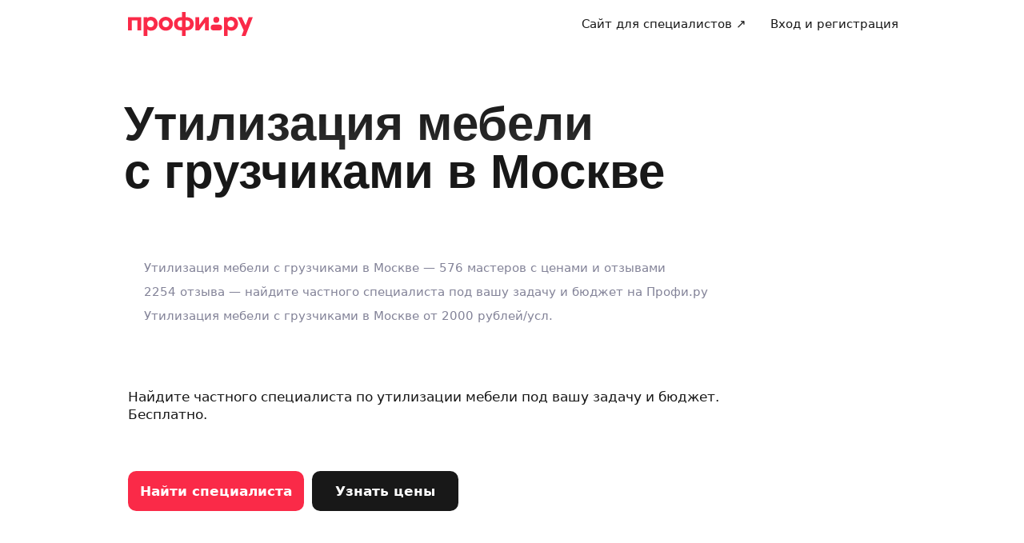

--- FILE ---
content_type: text/css; charset=UTF-8
request_url: https://profi.ru/_next/static/css/8a2010c7bc80732b.css
body_size: 14550
content:
.Advertising_stubLink__XqSxa{display:block;background-position:top;background-repeat:no-repeat;background-size:contain;text-decoration:none}.Advertising_root__ahO5b{position:relative;width:100%}.Advertising_rootDesktop__uYCVn{height:56px}.Advertising_rootDesktop__uYCVn .Advertising_stubLink__XqSxa{width:100%;height:56px}.Advertising_rootMobile__30Ki8{height:80px;padding-bottom:20px}.Advertising_rootMobile__30Ki8 .Advertising_stubLink__XqSxa{width:100%;height:80px}.Advertising_rootWithMargin__041NK{margin-bottom:-20px}.Advertising_inner__kigD2{position:absolute;display:flex;overflow:hidden;width:100%;box-sizing:border-box;justify-content:center;inset:0}.Advertising_advertisingBadge__gLeES{position:absolute;display:flex;align-items:center;justify-content:center;border-radius:6px;background-color:var(--ui-bg-light)}.Advertising_advertisingBadgeDesktop__aVMI_{top:4px;left:4px;width:52px;height:12px}.Advertising_advertisingBadgeMobile__8_Gif{top:14px;left:4px;width:12px;height:52px}.Advertising_stub__0Ws7C{height:100%;background-color:#dde0eb}.Advertising_adFoxContainer__x_iX3>a,.Advertising_adFoxContainer__x_iX3>div{background-position:top!important}.image_image__llCFA{display:block;max-width:100%}.logo_link__n9e9H{display:inline-flex;padding:2px 0}.GeoSelectorSuggestion_hint__1a6Fs{margin-left:8px}.GeoSelectorList_divider___R9aY{border-top:1px solid var(--ui-border-color);margin:12px 6px}.GeoSelectorList_sticky__m3aWK{position:-webkit-sticky;position:sticky;z-index:1;top:0;padding:10px 10px 0;background:var(--ui-bg-default)}.GeoSelectorList_content__GykJ6{padding:0 10px 10px;margin-top:5px}.GeoSelectorList_no-results__g2rAe{padding-top:14px;text-align:center}.HeaderButton_button__gWRgt:not(.HeaderButton_disabled__f5RwK):hover{background-color:var(--uikit-color-controlSecondaryHover)!important}.HeaderButton_button__gWRgt:not(.HeaderButton_disabled__f5RwK):active{background-color:var(--uikit-color-controlSecondaryPressed)!important}.GeoSelectorDesktop_overlay__5snQ4{position:fixed;z-index:100;top:0;left:0;width:100%;height:100%;background:rgba(0,0,0,.7);cursor:pointer}.GeoSelectorDesktop_portal__9bQ_8{display:block;overflow:auto;width:422px;height:400px;box-sizing:border-box;padding:0}.GeoSelectorDesktop_preload__tkR17{width:54px;height:1rem}.PushNotificationsPermissionModal_modal__UzQZf{max-width:420px;margin:auto}.PushNotificationsPermissionModal_body__D2c0Q{padding:25px;border-radius:20px;background:var(--ui-bg-primary)}.PushNotificationsPermissionModal_title__gTf63{margin-bottom:40px}.PushNotificationsPermissionModal_image__frzIV{display:flex;margin:0 auto 30px}.PushNotificationsPermissionModal_content__cvhzP{margin-bottom:24px}.PushNotificationsPermissionModal_footer__eicmZ{display:flex;gap:8px}.PushNotificationsPermissionBottomSheet_body__Dwie1{padding:40px 25px 25px;background:var(--ui-bg-primary)}.PushNotificationsPermissionBottomSheet_image__7XEUC{display:flex;margin:0 auto 32px}.PushNotificationsPermissionBottomSheet_content__fN5Fm{margin-bottom:32px}.PushNotificationsPermissionBottomSheet_footer__onuJj{display:flex;gap:12px}.CabinetMenu_inner__yLd1Z{min-width:234px;padding:5px}.CabinetMenu_avatar__pcVaa>div:first-child{background-color:var(--ui-color-lightState)}.CabinetMenu_name___aHVv{overflow:hidden;max-width:80px;text-overflow:ellipsis;white-space:nowrap}.CabinetMenu_spinner__0BeV0{margin-left:8px}.CabinetMenu_tooltipContent__ApIat{padding:20px 15px}.CabinetMenu_mySpecialistsMenuItem__3X7mN{display:flex;align-items:center;justify-content:space-between}.CabinetMenu_mySpecialistsMenuItem__3X7mN svg{margin-right:unset}@media(min-width:1024px){.CabinetMenu_name___aHVv{max-width:200px}}.AvatarList_root__Xt9f_{display:flex;align-items:center;justify-content:flex-start}.AvatarList_avatarContainer__wbcjZ{display:flex;overflow:hidden;align-items:center;justify-content:center;border:2px solid var(--ui-bg-primary);border-radius:50%;background-color:var(--ui-bg-lightState);color:var(--ui-color-text-disabled);font-size:15px}.AvatarList_avatarContainer__wbcjZ+.AvatarList_avatarContainer__wbcjZ{margin-left:-4px}.AvatarList_avatarImage__SLaWM{width:100%;height:100%;object-fit:cover}.reviewReminder_root__j8ZFF{width:100%;min-width:290px}.reviewReminder_info_desktop__cYwCc{display:flex;width:100%;margin:15px 0}.reviewReminder_info_mobile__6wl3M{display:flex;margin:25px 0 0}.reviewReminder_stars__8BoGK{width:auto;margin-top:6px}.reviewReminder_avatar__rDirm{margin-right:12px}.reviewReminder_star__kDVOt{font-size:27px}.ordersMenu_inner__pbBZr{min-width:280px;padding:5px}.ordersMenu_tooltipContent__6_l0F{padding:20px 15px}.ordersMenu_laterBlock__IVNaS{padding-top:15px;border-top:1px solid var(--ui-border-color);text-align:center}.ordersMenu_closeBtn__s55cb{position:absolute;top:10px;right:10px}.ordersMenu_bottomSheet__eRfzj{z-index:1000;padding:30px 25px 18px}.menu_wrapper__df_kP{display:flex;align-items:center}.headerDesktop_header_static__R6GRe,.headerDesktop_header_sticky__71vzq{z-index:10;top:0;left:0;width:100%;min-width:732px;background:var(--ui-bg-primary);transition:border .2s ease}.headerDesktop_header_transparent__f5FtA{background:unset}.headerDesktop_header_island__t_y0a{background:var(--uikit-color-backgroundSecondary)}.headerDesktop_header_sticky__71vzq{position:-webkit-sticky;position:sticky;border-bottom:1px solid transparent}.headerDesktop_header_static__R6GRe{position:relative}.headerDesktop_header_bordered__DCYKB{border-bottom:1px solid var(--ui-border-color)}.headerDesktop_header_with-radius__E6PVh{border-top-left-radius:var(--ui-border-radius-ml);border-top-right-radius:var(--ui-border-radius-ml)}.headerDesktop_logo__jEtxk{flex-shrink:0}.headerDesktop_bar__hNa_G{position:relative;z-index:7;display:flex;height:60px;justify-content:space-between;background:var(--ui-bg-primary)}.headerDesktop_header_island__t_y0a .headerDesktop_bar__hNa_G,.headerDesktop_header_transparent__f5FtA .headerDesktop_bar__hNa_G{background:unset}.headerDesktop_col___238z{position:relative;display:flex;align-items:center}.headerDesktop_geoSelector__ntx9l{margin-left:20px}.headerDesktop_geoSelector_moved__7Go_n{margin-left:-18px}.headerDesktop_menu__hduWv{margin-right:-18px;margin-left:auto}.QRCode_code__kQGtM{mix-blend-mode:darken}.Flag_flag__nrLUB{border-radius:2px}.Flag_wrapper__g_HAz{display:flex;align-items:center}.CountryPicker_flag__MImtp{border-radius:2px;margin-right:7px}.CountryPicker_flag_leading__qsDjT{margin-right:0}.CountryPicker_button_content__xtfFK{justify-content:flex-start}.CountryPicker_inner__AneTZ{padding:5px}.CountryPicker_inner_desktop__XdDlq{min-width:294px;max-width:350px}.CountryPicker_inner_mobile__vEdWy{min-width:230px;max-width:280px}.CountryPicker_button__pI7jy{text-decoration:none}.CountryPicker_placeholder__jAc4N{width:196px;height:1rem}.SocialLinks_list___fk4S{display:flex}.SocialLinks_link__V_P4J{display:inline-block;margin-right:20px;color:var(--ui-x-color-g450);font-size:25px;line-height:1;opacity:.8}.SocialLinks_linkMobile__EBwOF{margin-right:15px}.SocialLinks_link__V_P4J:hover{opacity:1}.SocialLinks_link__V_P4J:last-child{margin-right:0}.SocialLinks_youtube__2_H_Q{margin-top:-6px}.AppLinks_link__WHeSl{display:inline-flex;margin-right:8px;transition:box-shadow .1s ease-in-out}.AppLinks_link__WHeSl:last-child{margin-right:0}.ActivityText_no-wrap__KYS1Y{white-space:nowrap}.Footer_desktop_footer__w3RWk{padding:50px 0 72px;background:var(--ui-color-light)}.Footer_desktop_footer--island__hDJ5s{background:#e9ebf5}.Footer_desktop_marginBottom-15__vUEJQ{margin-bottom:15px}.Footer_desktop_list__vEuoR{padding:0;margin:0;list-style:none}.Footer_desktop_row__yeX9i{display:flex}.Footer_desktop_col__PE_uo{width:25%}.Footer_desktop_logo___WASQ{margin-bottom:35px}.Footer_desktop_bottom__vZVzy{padding-top:30px;border-top:1px solid var(--ui-border-color);margin-top:20px}@media (min-width:1024px){.Footer_desktop_socialLinks__EELvf{margin-top:60px}}.Footer_desktop_labels__yCh35{display:flex;align-items:flex-end;justify-content:space-between;margin-top:48px}.Footer_desktop_appLinks__rvmmc{margin-right:64px;margin-bottom:0}.Footer_desktop_disclaimer__9rpso{display:flex;max-width:75%;align-items:center}@media (min-width:1024px){.Footer_desktop_disclaimer__9rpso{max-width:60%}}.Footer_desktop_lastContainer__jzodf{display:flex;align-items:center;justify-content:space-between;margin-top:16px}.Footer_desktop_itArea__4fmjl{max-width:500px;margin-top:16px}.Footer_desktop_catalogLink__5960M{text-decoration:none}.Footer_desktop_arrow__AImTE{vertical-align:middle}.Footer_desktop_supportMessage__MDCxU{margin-bottom:16px;box-shadow:none!important;cursor:pointer}.Footer_desktop_supportPhone___CVyy{display:block;margin-top:15px}.Footer_desktop_supportHeader__Vsm20{margin-bottom:19px}.Footer_desktop_countryPicker__81bPA{margin:0 0 15px -15px}.Footer_desktop_mainRow__bYyak{margin-bottom:140px}.Footer_desktop_support__i12Kh{width:100%;max-width:240px}.Footer_desktop_qrBlock__AIa6m{display:flex;padding-top:16px;gap:32px}.Footer_desktop_qrBlockRightColumn__F7EGW{display:flex;flex-direction:column;justify-content:space-between}.Footer_desktop_supportRow__jOzQw{display:none;margin-top:13px;margin-bottom:48px}@media (max-width:1023px){.Footer_desktop_supportColumn__H_zlA{display:none}.Footer_desktop_supportRow__jOzQw{display:flex}.Footer_desktop_mainRow__bYyak{margin-bottom:64px}.Footer_desktop_socialLinks__EELvf{margin-top:0}.Footer_desktop_qrColumn__yrmj4{margin-bottom:64px}}.Footer_desktop_column__vQHyh{padding-right:0}.Footer_desktop_column__vQHyh:last-of-type{padding-right:30px}.desktop_wrapper__pUBIB{display:flex;min-width:732px;flex:auto;flex-direction:column;transition:padding .3s ease}.desktop_withGeoConfirmation__rVkIb{padding-top:80px}.desktop_withBackground__Dzz6j{background-color:var(--uikit-color-backgroundSecondary)}.desktop_withBackground__Dzz6j:before{position:fixed;z-index:-1;display:block;background-color:inherit;content:"";inset:0}.desktop_content__OB8zm{flex:auto;padding:40px 0 64px}.desktop_contentFit__gECH1,.desktop_withStaticHeader__fWyus{padding:0}.GeoSelectorMobile_preload__wViDy{width:54px;height:1rem}.GeoSelectorModal_modal__tiwHV{overflow:hidden;background:var(--ui-bg-default);border-top-left-radius:8px;border-top-right-radius:8px}.GeoSelectorModal_close-button__oZpZA{margin-top:6px}.GeoSelectorModal_icon__IxjdW{font-size:17px}.headerMobile_header_fixed__IPG_U,.headerMobile_header_static__hySmc,.headerMobile_header_sticky__budl8{z-index:16;top:0;left:0;width:100%;height:50px;background:var(--ui-bg-primary);transition:border .2s ease}.headerMobile_header_transparent__TRE0R{background:unset}.headerMobile_header_fixed__IPG_U{position:fixed;border-bottom:1px solid transparent}.headerMobile_header_sticky__budl8{position:-webkit-sticky;position:sticky;border-bottom:1px solid transparent}.headerMobile_header_static__hySmc{position:relative;border-bottom:none}.headerMobile_header_bordered__tbXj9{border-bottom:1px solid var(--ui-border-color)}.headerMobile_header_with-radius__AsPmb{border-top-left-radius:var(--ui-border-radius-ml);border-top-right-radius:var(--ui-border-radius-ml)}.headerMobile_logo__8lGlE{flex-shrink:0}.headerMobile_row__82TvM{display:flex;height:50px;justify-content:space-between}.headerMobile_col__OWMVF{position:relative;display:flex;align-items:center}.headerMobile_menu__FYc2i{margin-right:-18px;margin-left:auto}.headerMobile_geoSelector__NPpK_{margin-left:-18px}.Footer_mobile_footer__jMihb{width:100%;padding-top:30px;padding-bottom:34px;background:var(--ui-color-light)}.Footer_mobile_callInfo__hSLVG{margin-bottom:40px}.Footer_mobile_socialLinks__D_od5{margin-bottom:32px}.Footer_mobile_marginBottom-15__WsvO3{margin-bottom:15px}.Footer_mobile_list__QaEt0{padding:0;margin:0 0 32px;list-style:none}.Footer_mobile_linksDropdown__JNEZ5{margin-bottom:48px}.Footer_mobile_link__z24mE{margin-bottom:15px}.Footer_mobile_logo__1azXC{margin-bottom:30px}.Footer_mobile_arrow__4PmUL{vertical-align:middle}.Footer_mobile_copy__tpTQn{padding-top:20px;border-top:1px solid var(--ui-border-color);margin:20px 0}.Footer_mobile_countryPicker__U8zez,.Footer_mobile_inner__rMjNw{justify-content:space-between}.Footer_mobile_inner__rMjNw{display:flex;max-width:350px}.Footer_mobile_support__bDE2e{width:100%;max-width:500px}.Footer_mobile_dropdownInner__o9vP8{min-width:270px}.Footer_mobile_catalogLink__Qw3NQ{text-decoration:none}.Footer_mobile_placeholder__oV_Yy{display:inline-block;width:110px;height:1rem}.Footer_mobile_itArea__JuXwt{margin-top:20px}.Footer_mobile_supportHeader__PCg9R{margin-bottom:15px}.Footer_mobile_supportMessage__zQ3GN{margin-bottom:16px;box-shadow:none!important}.Footer_mobile_supportPhone__9djVV{margin-bottom:8px;background-color:var(--ui-color-lightState)}.Footer_mobile_supportMessage__zQ3GN svg,.Footer_mobile_supportPhone__9djVV svg{font-size:24px}.Footer_mobile_supportContentBtn__hNutA{flex-grow:0}.Footer_mobile_appLinks__7iloc{margin-top:8px}.mobile_wrapper__1y80R{display:flex;flex:auto;flex-direction:column}.mobile_withHeader__AG9LI{padding-top:50px}.mobile_withStaticHeader__EBgWG{padding-top:0}.mobile_content__frxk2{flex:auto;padding:16px 0 24px}.mobile_contentFit___KZdV{padding:0}.InAppPushBase_container__Kl1CH{display:flex;min-width:368px;max-width:368px;flex-direction:column;align-items:flex-start;padding:14px 16px;border-radius:16px;margin-right:16px;margin-left:16px;-webkit-backdrop-filter:blur(8px);backdrop-filter:blur(8px);background:rgba(0,0,0,.7);transition:background .2s ease-in-out}@media(max-width:420px){.InAppPushBase_container__Kl1CH{min-width:calc(100vw - 64px);max-width:calc(100vw - 64px)}}.InAppPushBase_container__Kl1CH:hover{background:rgba(0,0,0,.8)}.InAppPushBase_statusText__Ft4aQ{overflow:hidden;width:100%;margin-bottom:8px;-webkit-box-orient:vertical;-webkit-line-clamp:1;line-clamp:1;text-overflow:ellipsis;white-space:nowrap}.InAppPushBase_content__VwUve{display:flex;width:100%;gap:12px}.InAppPushBase_contentInner__FFQQy{overflow:hidden;text-overflow:ellipsis;white-space:nowrap}.InAppPushBase_text__MaWvX{display:-webkit-box;overflow:hidden;-webkit-box-orient:vertical;-webkit-line-clamp:2;line-clamp:2;text-overflow:ellipsis;white-space:normal}.InAppPushBase_title__fvLv0{overflow:hidden;margin-bottom:2px;text-overflow:ellipsis;white-space:nowrap}.InAppPushBase_leadingContainer___JSXF{width:44px;padding-top:2px;padding-right:2px}.InAppPushOrderMessage_avatar__avBk_,.InAppPushOrderProfiStandard_avatar__sJ0Kx{width:44px;height:44px}.InAppPushOrderProfiStandard_icon__Cd17f{color:var(--uikit-color-textInvertedPrimary)}.SwipeableView_swipeable__6WEfa{cursor:pointer;overscroll-behavior:contain;touch-action:none;transition:transform .4s ease-out,opacity .4s ease-out;-webkit-user-select:none;-moz-user-select:none;user-select:none}.SwipeableView_swipeableContainer__r60yJ{opacity:1}.SwipeableView_swipeableEnterUp__EF4Pe{opacity:0;transform:translateY(-100%)}.SwipeableView_swipeableEnterDown__XEgVj{opacity:0;transform:translateY(100%)}.SwipeableView_swipeableEnterActive__1f4QZ{opacity:1;transform:translateY(0);transition:transform .2s ease-out,opacity .2s ease-out}.SwipeableView_swipeableExit__toCTB{opacity:1}.SwipeableView_swipeableExitActiveUp__BUAKJ{opacity:0;transform:translateY(-100%);transition:transform .4s ease-out,opacity .4s ease-out}.SwipeableView_swipeableExitActiveDown__3JH7a{opacity:0;transform:translateY(100%);transition:transform .4s ease-out,opacity .4s ease-out}.InAppPush_containerMobile__FCJ0S{top:24px;right:0;left:0;margin-right:auto;margin-left:auto}.InAppPush_containerDesktop__mpTjQ,.InAppPush_containerMobile__FCJ0S{position:fixed;z-index:100000;width:-moz-fit-content;width:fit-content}.InAppPush_containerDesktop__mpTjQ{right:16px;bottom:16px}.BlockWrapper_wrapper-spacing-margin-top-X0__q1GlN{margin-top:0}.BlockWrapper_wrapper-spacing-margin-bottom-X0__8bzl_{margin-bottom:0}.BlockWrapper_wrapper-spacing-padding-top-X0__gEoBp{padding-top:0}.BlockWrapper_wrapper-spacing-padding-bottom-X0__lpypp{padding-bottom:0}.BlockWrapper_wrapper-spacing-margin-top-X1__HSNe1{margin-top:5px}.BlockWrapper_wrapper-spacing-margin-bottom-X1__LDPZ_{margin-bottom:5px}.BlockWrapper_wrapper-spacing-padding-top-X1__N3LrM{padding-top:5px}.BlockWrapper_wrapper-spacing-padding-bottom-X1__Iy52H{padding-bottom:5px}.BlockWrapper_wrapper-spacing-margin-top-X2__5efaM{margin-top:10px}.BlockWrapper_wrapper-spacing-margin-bottom-X2___mMIk{margin-bottom:10px}.BlockWrapper_wrapper-spacing-padding-top-X2__aSACa{padding-top:10px}.BlockWrapper_wrapper-spacing-padding-bottom-X2__DKGbJ{padding-bottom:10px}.BlockWrapper_wrapper-spacing-margin-top-X3__YmltS{margin-top:15px}.BlockWrapper_wrapper-spacing-margin-bottom-X3__uXCDv{margin-bottom:15px}.BlockWrapper_wrapper-spacing-padding-top-X3__SlsGH{padding-top:15px}.BlockWrapper_wrapper-spacing-padding-bottom-X3__C5Zpl{padding-bottom:15px}.BlockWrapper_wrapper-spacing-margin-top-X4__Ko__d{margin-top:20px}.BlockWrapper_wrapper-spacing-margin-bottom-X4__dILAt{margin-bottom:20px}.BlockWrapper_wrapper-spacing-padding-top-X4__AjAxx{padding-top:20px}.BlockWrapper_wrapper-spacing-padding-bottom-X4__JA_LS{padding-bottom:20px}.BlockWrapper_wrapper-spacing-margin-top-X5__QbpTO{margin-top:25px}.BlockWrapper_wrapper-spacing-margin-bottom-X5__N4EkV{margin-bottom:25px}.BlockWrapper_wrapper-spacing-padding-top-X5__wBlLx{padding-top:25px}.BlockWrapper_wrapper-spacing-padding-bottom-X5__kG9ZC{padding-bottom:25px}.BlockWrapper_wrapper-spacing-margin-top-X6__q4VXV{margin-top:30px}.BlockWrapper_wrapper-spacing-margin-bottom-X6___SNel{margin-bottom:30px}.BlockWrapper_wrapper-spacing-padding-top-X6__URv3c{padding-top:30px}.BlockWrapper_wrapper-spacing-padding-bottom-X6___l1Up{padding-bottom:30px}.BlockWrapper_wrapper-spacing-margin-top-X8__IIAQF{margin-top:40px}.BlockWrapper_wrapper-spacing-margin-bottom-X8__lZo6j{margin-bottom:40px}.BlockWrapper_wrapper-spacing-padding-top-X8__gKoJs{padding-top:40px}.BlockWrapper_wrapper-spacing-padding-bottom-X8__FU0Ff{padding-bottom:40px}.BlockWrapper_wrapper-spacing-margin-top-X12__Xghrh{margin-top:60px}.BlockWrapper_wrapper-spacing-margin-bottom-X12__MUSrp{margin-bottom:60px}.BlockWrapper_wrapper-spacing-padding-top-X12__EMO27{padding-top:60px}.BlockWrapper_wrapper-spacing-padding-bottom-X12__b7uRs{padding-bottom:60px}.BlockWrapper_wrapper-spacing-margin-top-X16__p1btB{margin-top:80px}.BlockWrapper_wrapper-spacing-margin-bottom-X16__UWxx9{margin-bottom:80px}.BlockWrapper_wrapper-spacing-padding-top-X16__5e2em{padding-top:80px}.BlockWrapper_wrapper-spacing-padding-bottom-X16__pofWh{padding-bottom:80px}.BlockWrapper_wrapper__1X2o_:first-child{margin-top:0}.BlockWrapper_wrapper-with-background__VIvQE{margin-top:0;margin-bottom:0;background-color:var(--ui-bg-light)}.BaseText_text__P_FBs{margin:0}.BaseText_type-primary__zK8oc{color:var(--ui-x-text-color-primary)}.BaseText_type-secondary__aYoqk{color:var(--ui-x-text-color-secondary)}.BaseText_disabled__9EMCa{opacity:.5}.BaseText_align-center__sAmzu,.BaseText_align-right__uMk_o{text-align:center}.BaseText_skeleton__yckMs{min-height:1rem;border-radius:4px;color:transparent}.Title_title__9E1HS{font-family:var(--ui-x-font-family-text)}@media(min-width:768px){.Title_title__9E1HS{font-family:var(--ui-x-font-family-title)}}.Text_text__9Td3E{font-family:var(--ui-x-font-family-text)}.Button_button__tUfFw{position:relative;display:inline-flex;align-items:center;justify-content:center;border:none;border-radius:.6em;cursor:pointer;font:inherit;font-family:var(--ui-x-font-family-text);font-weight:600;line-height:1em;outline:none;text-decoration:none;transition:opacity .1s ease-out}@media(min-width:768px){.Button_button__tUfFw{font-family:var(--ui-x-font-family-title)}}.Button_button__tUfFw[disabled]{cursor:default;opacity:.5}.Button_button__tUfFw:active:not([disabled]){opacity:.85}.Button_content__grzCm{display:flex;justify-content:center;text-align:left}.Button_icon__N97WD{display:inline-flex;flex-shrink:0;align-items:center;justify-content:center}.Button_icon-withMargin__aIf9d{margin-right:.3em}.Button_design-primary-front__5nm_B{background:var(--ui-x-color-profi-brand);color:var(--ui-x-color-g100)}.Button_design-primary-front__5nm_B:hover:not([disabled]){background:linear-gradient(0deg,hsla(0,0%,100%,.1),hsla(0,0%,100%,.1)),var(--ui-x-color-profi-brand);color:var(--ui-x-color-g100)}.Button_design-primary-front__5nm_B:active:not([disabled]){background:linear-gradient(0deg,hsla(0,0%,9%,.1),hsla(0,0%,9%,.1)),var(--ui-x-color-profi-brand);color:var(--ui-x-color-g100)}.Button_design-primary-back__q2f3x{background-color:var(--ui-x-color-g500);color:var(--ui-x-color-g100)}.Button_design-primary-back__q2f3x:active:not([disabled]),.Button_design-primary-back__q2f3x:hover:not([disabled]){background:linear-gradient(0deg,hsla(0,0%,100%,.1),hsla(0,0%,100%,.1)),var(--ui-x-color-g500);color:var(--ui-x-color-g100)}.Button_design-2nd-party__wqrLs{background-color:var(--uikit-color-controlSecondary,#eff1f8);color:var(--ui-x-color-g500)}.Button_design-2nd-party__wqrLs:hover:not([disabled]){background-color:var(--uikit-color-controlSecondaryHover,#e7e9f4);color:var(--ui-x-color-g500)}.Button_design-2nd-party__wqrLs:active:not([disabled]){background-color:var(--uikit-color-controlSecondaryPressed,#e2e5f1);color:var(--ui-x-color-g500)}.Button_design-3nd-party__d6qu4{background-color:var(--ui-x-color-g100);color:var(--ui-x-color-g500)}.Button_design-3nd-party__d6qu4:hover:not([disabled]){background:linear-gradient(0deg,hsla(0,0%,9%,.05),hsla(0,0%,9%,.05)),var(--ui-x-color-g100);color:var(--ui-x-color-g500)}.Button_design-3nd-party__d6qu4:active:not([disabled]){background:linear-gradient(0deg,hsla(0,0%,9%,.1),hsla(0,0%,9%,.1)),var(--ui-x-color-g100);color:var(--ui-x-color-g500)}.Button_size-m__moxNH{min-height:40px;padding:0 12px;border-radius:12px}.Button_size-l__M7ztO,.Button_size-m__moxNH{font-size:var(--ui-x-title-size-xs);letter-spacing:var(--ui-x-title-letterSpacing-xs)}.Button_size-l__M7ztO{min-height:60px;padding:0 22px;border-radius:18px}.Button_block__wk_4D{display:flex;width:100%;box-sizing:border-box}.Button_leading__9XoLB,.Button_trailing__LR0yZ{display:inline-flex;flex-shrink:0}.Button_leading__9XoLB{padding-right:8px}.Button_trailing__LR0yZ{padding-left:8px}.Button_regular__sCuwI{font-weight:400}.Button_loading__EynbU{cursor:default;pointer-events:none}.Button_loading__EynbU .Button_content__grzCm,.Button_loading__EynbU .Button_leading__9XoLB,.Button_loading__EynbU .Button_trailing__LR0yZ{opacity:0}.Button_loadingIcon__RchIV{position:absolute;top:50%;left:50%;animation:Button_rotate___upUe .8s linear infinite;transform:translate(-50%,-50%)}@keyframes Button_rotate___upUe{0%{transform:translate(-50%,-50%) rotate(0)}to{transform:translate(-50%,-50%) rotate(1turn)}}.PriceTableRows_dataRow__cwED4{position:relative;border-radius:18px}.PriceTableRows_dataRow__cwED4:not(:last-child){border-bottom:1px solid var(--ui-border-color)}.PriceTableRows_nameColumn__qRoue{padding:24px 10px 24px 0;text-align:left}.PriceTableRows_nameColumn__qRoue.PriceTableRows_nameColumnMobile__nXiqI{padding:16px 10px 16px 0}.PriceTableRows_priceColumn__PGwtz{display:flex;align-items:center;justify-content:flex-end;padding:24px 0 24px 10px}.PriceTableRows_priceColumn__PGwtz.PriceTableRows_priceColumnMobile__2ArUz{padding:16px 0 16px 10px}th.PriceTableRows_nameColumn__qRoue,th.PriceTableRows_priceColumn__PGwtz{padding-bottom:0}th.PriceTableRows_priceColumn__PGwtz.PriceTableRows_priceColumnWithRightMargin__rufFs{margin-right:32px}.PriceTableRows_priceColumnChevronIcon__AqTR1{margin-left:8px;color:var(--ui-x-color-g400);font-size:24px}.PriceTableRows_dataRowWithHover__eCwbc{cursor:pointer}.PriceTableRows_dataRowWithHover__eCwbc:after,.PriceTableRows_dataRowWithHover__eCwbc:before{position:absolute;top:0;width:16px;height:100%;content:""}.PriceTableRows_dataRowWithHover__eCwbc:before{left:-16px;border-radius:16px 0 0 16px}.PriceTableRows_dataRowWithHover__eCwbc:after{right:-16px;border-radius:0 16px 16px 0}.PriceTableRows_dataRowWithHover__eCwbc:hover,.PriceTableRows_dataRowWithHover__eCwbc:hover:after,.PriceTableRows_dataRowWithHover__eCwbc:hover:before{background-color:var(--ui-x-color-g200)}.PriceTableRows_dataRowWithHover__eCwbc:hover .PriceTableRows_priceColumnChevronIcon__AqTR1{color:var(--ui-x-color-profi-brand)}.PriceText_wrapper__aWDCo{text-align:right}.PriceText_wrapperMobile__CFBv3{display:flex;flex-direction:column;align-items:flex-end}.PriceTable_tableWrapper__w55mD{position:relative}.PriceTable_table__6Alw7{width:100%;border-collapse:collapse}.PriceTable_table__6Alw7 td,.PriceTable_table__6Alw7 th{vertical-align:top}@media(max-width:767px){[data-lego-page-type="seo.service-onboarding"] .PriceTable_table__6Alw7 p{font-size:var(--ui-text-size-m);line-height:var(--ui-text-lineHeight-m)}[data-lego-page-type="seo.service-onboarding"] .PriceTable_table__6Alw7 th p{font-size:var(--ui-text-size-s)}[data-lego-page-type="seo.service-onboarding"] .PriceTable_table__6Alw7 span{font-size:var(--ui-text-size-m);line-height:var(--ui-text-lineHeight-m)}}.PriceTable_hiddenPrices__SXree{position:absolute!important;left:-9999px;visibility:hidden}.PriceTable_moreButtonWrapper__JaUpD{position:absolute;bottom:0;left:0;display:flex;width:100%;box-sizing:border-box;align-items:flex-end;justify-content:center}.PriceTable_moreButtonWrapperDesktop__9REAh{height:154px;padding-bottom:32px;background:linear-gradient(180deg,transparent -44%,var(--ui-bg-primary) 81.17%)}.PriceTable_moreButtonWrapperMobile__m5gZT{height:80px;background:linear-gradient(180deg,transparent -110%,var(--ui-bg-primary) 78.12%)}.PriceTable_seoText__wvIu5{margin:24px 0 32px 8px;font-size:var(--ui-text-size-l);line-height:var(--ui-text-lineHeight-l)}.PriceTable_seoText__wvIu5 ul{list-style:none}.PriceTable_title__aUy_I{display:none;margin-bottom:20px}.PriceTable_title__aUy_I.PriceTable_showAlways__WYCFG{display:block}.PriceTable_titleMobile__o_HMS{display:none}.PriceTable_titleMobile__o_HMS.PriceTable_showAlways__WYCFG{display:block}.PriceTable_alertInfo__2uDrc{display:flex;align-items:center;padding:16px;border-radius:var(--uikit-radius-m);margin:20px 0;background-color:var(--uikit-color-controlSecondary);gap:12px}@media(min-width:732px){.PriceTable_alertInfo__2uDrc{max-width:343px;margin:24px 0}}[data-lego-page-type="seo.onboarding"] .PriceTable_titleMobile__o_HMS,[data-lego-page-type="seo.onboarding"] .PriceTable_title__aUy_I{display:block}.PriceTable_seoText__wvIu5 ul li:before{display:inline-block;width:1em;margin-left:-1em;color:var(--ui-x-color-g400);content:"•";font-weight:700}.PriceTable_seoText__wvIu5 li{margin-bottom:8px}.PriceTable_seoPriceListMobile__b2Vgu .PriceTable_seoText__wvIu5{margin:16px 0 16px 20px;font-size:var(--ui-text-size-m);line-height:var(--ui-text-lineHeight-m)}.AvatarList_avatarList__hi4s0{display:flex}.AvatarList_avatar__67KoD{width:44px;height:44px}.AvatarList_avatar__67KoD:not(:first-child){margin-left:-16px}.StatCards_desktop_list__h5eAF{display:flex;flex-wrap:wrap;justify-content:space-between;padding:32px 16px;border:3px solid var(--ui-x-color-g200);border-radius:24px;margin:16px 0 48px}.StatCards_desktop_item__Jzz3u{overflow:hidden;box-sizing:border-box;flex:0 0 33.3%;padding:0 16px}.StatCards_desktop_itemSecondRow__a0dZN{margin-top:17px}.StatCards_desktop_item__Jzz3u:first-child{margin-left:0}.StatCards_desktop_ratingCardHead__5gb5D,.StatCards_desktop_reviewCard__KOB28{display:flex;align-items:center}.StatCards_desktop_ratingCardRating__btmnp,.StatCards_desktop_ratingCardText__mRqPO,.StatCards_desktop_reviewCardPercent__rdkVW,.StatCards_desktop_reviewCardText__QJgVM{padding-left:11px}.StatCards_desktop_reviewCardIcon__iMSlH{flex-shrink:0;font-size:28px}.StatCards_desktop_ratingCardIcon__gVoeG{flex-shrink:0;font-size:32px}.StatCards_desktop_buttonCall___cpox{width:192px}@media(max-width:1023px){.StatCards_desktop_list__h5eAF{padding:0;border:none}.StatCards_desktop_buttonCall___cpox{display:none}.StatCards_desktop_item__Jzz3u{flex:0 0 50%;margin-top:24px}.StatCards_desktop_item__Jzz3u:first-child{flex:0 0 100%;margin-top:0}.StatCards_desktop_itemSecondRow__a0dZN{margin-top:0}.StatCards_desktop_ratingCardRating__btmnp,.StatCards_desktop_reviewCardPercent__rdkVW{font-size:var(--ui-x-title-size-m);letter-spacing:var(--ui-x-title-letterSpacing-m);line-height:var(--ui-x-title-lineHeight-m)}.StatCards_desktop_ratingCardText__mRqPO,.StatCards_desktop_reviewCardText__QJgVM{font-size:var(--ui-x-title-size-xs);letter-spacing:var(--ui-x-title-letterSpacing-xs);line-height:var(--ui-x-title-lineHeight-xs)}.StatCards_desktop_ratingCardDescription__0ptsN,.StatCards_desktop_reviewCardDescription__qt3PI{font-size:var(--ui-x-text-size-s);letter-spacing:var(--ui-x-text-letterSpacing-s);line-height:var(--ui-x-text-lineHeight-s)}}@media(max-width:767px){.StatCards_desktop_item__Jzz3u{flex:0 0 100%}}.Review_desktop_list__zN649{margin-bottom:56px}.Review_desktop_spec__qFhbb{display:flex}.Review_desktop_specInfo__PrXBp{width:100%;margin-left:24px}.Review_desktop_specInfoHeader__rWR4I{display:flex;align-items:flex-start;justify-content:space-between}.Review_desktop_profileStats__UIevf{display:flex;align-items:center}.Review_desktop_profileBadges__w1ffd{font-weight:700}.Review_desktop_rankAndReview__mZnx_{display:flex;padding-right:18px;border-right:1px solid var(--ui-x-color-g300);margin-right:13px}.Review_desktop_buttonIcon__8lyyW{font-size:24px}.Review_desktop_reviewTextContainer__jk0SM{padding-left:102px}.Review_desktop_completedOrder__IrXs4{display:flex;align-items:center;margin:20px 0 8px}.Review_desktop_completedOrderLine__7vPsK{height:1px;flex-grow:1;border-bottom:1px solid var(--ui-x-color-g300);margin-left:8px}.Review_desktop_reviewRateStar__H1s0G{margin-bottom:4px}.Review_desktop_genderTitleReview__Ac2Lq{margin-bottom:4px!important}.Avatar_avatar__IV5U2{position:relative;flex-shrink:0}.Avatar_container___ssj4{display:flex;overflow:hidden;width:100%;height:100%;align-items:center;justify-content:center}.Avatar_placeholderContainer__hkbez{position:relative;background:var(--ui-x-color-g200)}.Avatar_placeholder__w1O1Z{position:absolute}.Avatar_image__urP_p{width:100%;height:100%;object-fit:cover;object-position:top}.Avatar_notificationDot__9TFFA,.Avatar_onlineDot__6OATu{position:absolute;width:12px;height:12px;box-sizing:border-box;border:2px solid var(--ui-x-color-g100);border-radius:50%}.Avatar_onlineDot__6OATu{background:var(--ui-x-color-success500)}.Avatar_notificationDot__9TFFA{background:var(--ui-x-color-error500)}.Avatar_design-circle__kaTpQ .Avatar_container___ssj4{border-radius:50%}.Avatar_design-circle__kaTpQ.Avatar_size-xs__8ulyl{width:24px;height:24px}.Avatar_design-circle__kaTpQ.Avatar_size-xs__8ulyl .Avatar_placeholderContainer__hkbez{font-size:23px}.Avatar_design-circle__kaTpQ.Avatar_size-xs__8ulyl .Avatar_placeholder__w1O1Z{bottom:-4px;left:50%;transform:translateX(-50%)}.Avatar_design-circle__kaTpQ.Avatar_size-xs__8ulyl .Avatar_onlineDot__6OATu{right:-2px;bottom:-2px}.Avatar_design-circle__kaTpQ.Avatar_size-xs__8ulyl .Avatar_notificationDot__9TFFA{top:-2px;right:-2px}.Avatar_design-circle__kaTpQ.Avatar_size-s___wp98{width:36px;height:36px}.Avatar_design-circle__kaTpQ.Avatar_size-s___wp98 .Avatar_placeholderContainer__hkbez{font-size:34px}.Avatar_design-circle__kaTpQ.Avatar_size-s___wp98 .Avatar_placeholder__w1O1Z{bottom:-6px;left:50%;transform:translateX(-50%)}.Avatar_design-circle__kaTpQ.Avatar_size-s___wp98 .Avatar_onlineDot__6OATu{right:0;bottom:0}.Avatar_design-circle__kaTpQ.Avatar_size-s___wp98 .Avatar_notificationDot__9TFFA{top:0;right:0}.Avatar_design-circle__kaTpQ.Avatar_size-l__bJR9e,.Avatar_design-circle__kaTpQ.Avatar_size-m__S8_co,.Avatar_design-circle__kaTpQ.Avatar_size-xl__PUkZB{width:44px;height:44px}.Avatar_design-circle__kaTpQ.Avatar_size-l__bJR9e .Avatar_placeholderContainer__hkbez,.Avatar_design-circle__kaTpQ.Avatar_size-m__S8_co .Avatar_placeholderContainer__hkbez,.Avatar_design-circle__kaTpQ.Avatar_size-xl__PUkZB .Avatar_placeholderContainer__hkbez{font-size:28px}.Avatar_design-circle__kaTpQ.Avatar_size-l__bJR9e .Avatar_placeholder__w1O1Z,.Avatar_design-circle__kaTpQ.Avatar_size-m__S8_co .Avatar_placeholder__w1O1Z,.Avatar_design-circle__kaTpQ.Avatar_size-xl__PUkZB .Avatar_placeholder__w1O1Z{top:50%;left:50%;transform:translate(-50%,-50%)}.Avatar_design-circle__kaTpQ.Avatar_size-l__bJR9e .Avatar_onlineDot__6OATu,.Avatar_design-circle__kaTpQ.Avatar_size-m__S8_co .Avatar_onlineDot__6OATu,.Avatar_design-circle__kaTpQ.Avatar_size-xl__PUkZB .Avatar_onlineDot__6OATu{right:0;bottom:0}.Avatar_design-circle__kaTpQ.Avatar_size-l__bJR9e .Avatar_notificationDot__9TFFA,.Avatar_design-circle__kaTpQ.Avatar_size-m__S8_co .Avatar_notificationDot__9TFFA,.Avatar_design-circle__kaTpQ.Avatar_size-xl__PUkZB .Avatar_notificationDot__9TFFA{top:0;right:0}.Avatar_design-rect__ikz_Q.Avatar_size-xs__8ulyl{width:30px;height:40px}.Avatar_design-rect__ikz_Q.Avatar_size-xs__8ulyl .Avatar_container___ssj4{border-radius:var(--ui-x-border-radius-xs)}.Avatar_design-rect__ikz_Q.Avatar_size-xs__8ulyl .Avatar_placeholderContainer__hkbez{font-size:30px}.Avatar_design-rect__ikz_Q.Avatar_size-xs__8ulyl .Avatar_placeholder__w1O1Z{bottom:-1px;left:0}.Avatar_design-rect__ikz_Q.Avatar_size-xs__8ulyl .Avatar_onlineDot__6OATu{right:-3px;bottom:-3px}.Avatar_design-rect__ikz_Q.Avatar_size-xs__8ulyl .Avatar_notificationDot__9TFFA{top:-3px;right:-3px}.Avatar_design-rect__ikz_Q.Avatar_size-s___wp98{width:48px;height:64px}.Avatar_design-rect__ikz_Q.Avatar_size-s___wp98 .Avatar_container___ssj4{border-radius:var(--ui-x-border-radius-s)}.Avatar_design-rect__ikz_Q.Avatar_size-s___wp98 .Avatar_placeholderContainer__hkbez{font-size:48px}.Avatar_design-rect__ikz_Q.Avatar_size-s___wp98 .Avatar_placeholder__w1O1Z{bottom:-1px;left:0}.Avatar_design-rect__ikz_Q.Avatar_size-s___wp98 .Avatar_onlineDot__6OATu{right:-2px;bottom:-2px}.Avatar_design-rect__ikz_Q.Avatar_size-s___wp98 .Avatar_notificationDot__9TFFA{top:-2px;right:-2px}.Avatar_design-rect__ikz_Q.Avatar_size-m__S8_co{width:60px;height:80px}.Avatar_design-rect__ikz_Q.Avatar_size-m__S8_co .Avatar_container___ssj4{border-radius:var(--ui-x-border-radius-m)}.Avatar_design-rect__ikz_Q.Avatar_size-m__S8_co .Avatar_placeholderContainer__hkbez{font-size:60px}.Avatar_design-rect__ikz_Q.Avatar_size-m__S8_co .Avatar_placeholder__w1O1Z{bottom:-1px;left:0}.Avatar_design-rect__ikz_Q.Avatar_size-m__S8_co .Avatar_onlineDot__6OATu{right:-2px;bottom:-2px}.Avatar_design-rect__ikz_Q.Avatar_size-m__S8_co .Avatar_notificationDot__9TFFA{top:-2px;right:-2px}.Avatar_design-rect__ikz_Q.Avatar_size-l__bJR9e{width:78px;height:104px}.Avatar_design-rect__ikz_Q.Avatar_size-l__bJR9e .Avatar_container___ssj4{border-radius:var(--ui-x-border-radius-m)}.Avatar_design-rect__ikz_Q.Avatar_size-l__bJR9e .Avatar_placeholderContainer__hkbez{font-size:78px}.Avatar_design-rect__ikz_Q.Avatar_size-l__bJR9e .Avatar_placeholder__w1O1Z{bottom:-2px;left:0}.Avatar_design-rect__ikz_Q.Avatar_size-l__bJR9e .Avatar_onlineDot__6OATu{right:-2px;bottom:-2px}.Avatar_design-rect__ikz_Q.Avatar_size-l__bJR9e .Avatar_notificationDot__9TFFA{top:-2px;right:-2px}.Avatar_design-rect__ikz_Q.Avatar_size-l__bJR9e .Avatar_notificationDot__9TFFA,.Avatar_design-rect__ikz_Q.Avatar_size-l__bJR9e .Avatar_onlineDot__6OATu{width:16px;height:16px;border-width:3px}.Avatar_design-rect__ikz_Q.Avatar_size-xl__PUkZB{width:102px;height:136px}.Avatar_design-rect__ikz_Q.Avatar_size-xl__PUkZB .Avatar_container___ssj4{border-radius:var(--ui-x-border-radius-m)}.Avatar_design-rect__ikz_Q.Avatar_size-xl__PUkZB .Avatar_placeholderContainer__hkbez{font-size:102px}.Avatar_design-rect__ikz_Q.Avatar_size-xl__PUkZB .Avatar_placeholder__w1O1Z{bottom:-3px;left:0}.Avatar_design-rect__ikz_Q.Avatar_size-xl__PUkZB .Avatar_onlineDot__6OATu{right:0;bottom:0}.Avatar_design-rect__ikz_Q.Avatar_size-xl__PUkZB .Avatar_notificationDot__9TFFA{top:0;right:0}.Avatar_design-rect__ikz_Q.Avatar_size-xl__PUkZB .Avatar_notificationDot__9TFFA,.Avatar_design-rect__ikz_Q.Avatar_size-xl__PUkZB .Avatar_onlineDot__6OATu{width:16px;height:16px;border-width:3px}.ProfileIndicators_indicators__JYS6y{--offset-right:1rem;--offset-icon:6px;display:flex;flex-wrap:wrap;align-items:center}.ProfileIndicators_indicators_size-s__GZ3l1{--offset-right:10px}.ProfileIndicators_indicators_size-m__i_w9Y{--offset-right:12px}.ProfileIndicators_indicators_size-l___K0zC{--offset-right:14px}.ProfileIndicators_indicators_size-xl__Megnl{--offset-right:22px;--offset-icon:8px}@media(max-width:1023px){.ProfileIndicators_indicators_size-xl__Megnl{--offset-right:14px;--offset-icon:6px}}.ProfileIndicators_icon__Ez_tb{flex-shrink:0;margin-right:6px}.ProfileIndicators_icon_size-s___q27Z{font-size:16px}.ProfileIndicators_icon_size-l__fNoOm,.ProfileIndicators_icon_size-m__O9Xck,.ProfileIndicators_icon_size-xl__Zvtzy,.ProfileIndicators_ratingIcon__bE5_1{font-size:24px}.ProfileIndicators_reviewsIcon__Ct9Eb{font-size:20px}.ProfileIndicators_item__8TM3b{display:inline-flex;align-items:center;margin-right:1rem;margin-right:var(--offset-right)}.ProfileIndicators_item__8TM3b:last-child{margin-right:0}.ProfileIndicators_row__NU2hI{display:flex;align-items:center;margin-right:var(--offset-right)}@media(max-width:767px){.ProfileIndicators_row__NU2hI{margin-right:0}}.ProfileIndicators_row__NU2hI:last-child{margin-right:0}.PinfIcon_icon__ZFSDU{display:inline-flex;margin-right:4px!important}.PinfIcon_icon-size-s__QFD6S{font-size:16px!important}.PinfIcon_icon-size-m___2QOD{font-size:24px!important}.PinfLabel_label__kaiDp{display:inline-flex;align-items:center;border-radius:5px}.PinfLabel_label_size-s__8sfHE{padding:4px}.PinfLabel_label_size-m__QMphE{padding:5px 8px}.PinfLabel_link__aM81Y{color:var(--ui-x-color-g500)}.PinfLabel_link__aM81Y:hover,.PinfLabel_link_active__3h4Ky{background:var(--ui-x-color-g200)}.PinfLabel_link__aM81Y:hover{color:var(--ui-x-color-g500)}.PinfLabel_icon__iC7zr{margin-left:2px;font-size:var(--ui-x-text-size-s)}.PinfTooltip_inline__knDkp{display:inline-block}.PinfTooltip_tooltip___5nQw{min-width:200px;max-width:240px;box-sizing:border-box}@media(max-width:767px){.PinfTooltip_tooltip___5nQw{min-width:150px;max-width:100%}}.PinfTooltip_tooltipOverlay__C4F1C{padding-top:5px}.RateTooltip_tooltip__qp4v4{display:inline-block}.RateTooltip_tooltipContent__QzJ5_{padding-right:20px;padding-left:20px;background-color:var(--ui-x-color-warning500);text-align:center}.RateTooltip_tooltipOverlay__ao9G1{padding-bottom:5px}.RateTooltip_toggler__TAXqo{position:relative}.TooltipContent_inner__1imtJ{position:absolute;z-index:100;min-width:100%;box-sizing:border-box;opacity:0;pointer-events:none;visibility:hidden}.TooltipContent_inner__1imtJ.TooltipContent_inner-color-default__EoHBJ{--tooltip-background:var(--ui-x-color-g100)}.TooltipContent_inner__1imtJ.TooltipContent_inner-color-yellow___1E6j{--tooltip-background:var(--ui-x-color-warning500)}.TooltipContent_inner__1imtJ.TooltipContent_inner-color-gray__1Rcid{--tooltip-background:var(--ui-x-color-g450)}.TooltipContent_content__rZSBw{padding:10px 15px;border-radius:var(--ui-x-border-radius-xs);background:var(--tooltip-background);box-shadow:var(--ui-x-box-shadow)}.TooltipContent_opened__5xgMv{opacity:1;pointer-events:auto;visibility:visible}.TooltipContent_withArrow__zSbJi:after{position:absolute;width:0;height:0;border-right:10px solid transparent;border-left:10px solid transparent;content:""}.TooltipContent_withArrow-top__FlRBI:after{border-top:10px solid var(--tooltip-background)}.TooltipContent_withArrow-bottom__8r_Ux:after{border-bottom:10px solid var(--tooltip-background)}.TooltipContent_position-bottom-right__C2rHZ{top:100%;right:0;padding-top:15px}.TooltipContent_position-bottom-right__C2rHZ .TooltipContent_withArrow__zSbJi:after{top:5px;right:30px}.TooltipContent_position-bottom-left__gpWF0{top:100%;left:0;padding-top:15px}.TooltipContent_position-bottom-left__gpWF0 .TooltipContent_withArrow__zSbJi:after{top:5px;left:30px}.TooltipContent_position-bottom-center__Z9uaO{top:100%;left:50%;padding-top:15px;transform:translate3d(-50%,0,0)}.TooltipContent_position-bottom-center__Z9uaO .TooltipContent_withArrow__zSbJi:after{top:5px;left:50%;transform:translate3d(-50%,0,0)}.TooltipContent_position-top-left__VSvpR{bottom:100%;left:0;padding-bottom:15px}.TooltipContent_position-top-left__VSvpR .TooltipContent_withArrow__zSbJi:after{bottom:5px;left:30px}.TooltipContent_position-top-right___tMwI{right:0;bottom:100%;padding-bottom:15px}.TooltipContent_position-top-right___tMwI .TooltipContent_withArrow__zSbJi:after{right:30px;bottom:5px}.TooltipContent_position-top-center__HK96X{bottom:100%;left:50%;padding-bottom:15px;transform:translate3d(-50%,0,0)}.TooltipContent_position-top-center__HK96X .TooltipContent_withArrow__zSbJi:after{bottom:5px;left:50%;transform:translate3d(-50%,0,0)}.TooltipContent_animated__6bFnd{transition:opacity .15s,visibility .15s}.TooltipContent_fit__yB3NE{padding:0}.Tooltip_tooltip__8mW_a{position:relative;box-sizing:border-box}.RateStars_rate__wjMJF{position:relative;display:inline-flex;font-size:17px}.RateStars_rate_size-s__siJpH{font-size:8px}.RateStars_rate_size-m__4xKbV{font-size:16px}.RateStars_rate_size-l__BRvo9{font-size:24px}.RateStars_rate_size-xl__l6UQ6{font-size:48px}.RateStars_star__wZ0pn{margin-right:.185em;color:var(--ui-x-color-g300);line-height:1;outline:none;transition:color .2s ease-in-out,transform .2s ease-in-out}.RateStars_star_filled-1__qDS7x{color:#e01935}.RateStars_star_filled-2__2JGXB{color:#e94627}.RateStars_star_filled-3__btm9f{color:#f0671c}.RateStars_star_filled-4__6_gQ7{color:#f68512}.RateStars_star_filled-5__XIgHz{color:#ffb800}.RateStars_star_pointer__bkp45{cursor:pointer}.RateStars_star_scalled___L7tb{animation:RateStars_scaleStar__cy7_I .3s linear 1}.RateStars_star_best__HeD_K{transform:translate3d(0,-.09em,0) rotate(-10deg);transition-property:color,transform}.RateStars_design_light__vzjMu,.RateStars_design_stroked__Tridk{color:var(--ui-x-color-g200);stroke:var(--ui-x-color-g300);stroke-width:2px}.RateStars_design_light__vzjMu>*{fill:none}.RateStars_spark__6cA_j{position:absolute;right:-.45em;color:#ffb800;opacity:0;transform:translateZ(0);transition:opacity .2s ease}.RateStars_spark-showed__LsGxe{opacity:1}.RateStars_spark-showed__LsGxe>*{animation:RateStars_scaleSpark__DAgxD .15s ease}.RateStars_spark__6cA_j>*{transform-origin:center}.RateStars_spark__6cA_j .RateStars_spark_mini__dkiWK{transform:translate3d(3px,-3px,0)}@keyframes RateStars_scaleSpark__DAgxD{0%{opacity:0;transform:scale(0) rotate(-30deg)}to{opacity:1;transform:scale(1) rotate(0deg)}}@keyframes RateStars_scaleStar__cy7_I{0%{transform:scale(1)}50%{transform:scale(1.13)}to{transform:scale(1)}}.ExpandableText_moreButton___kBGP{position:absolute;right:0;bottom:0;background-color:var(--ui-x-bg-primary)}.ExpandableText_moreButton___kBGP:before{box-shadow:-5px 0 5px var(--ui-x-bg-primary);content:"..."}.ExpandableText_expanded__xdTmx~.ExpandableText_moreButton___kBGP{display:none}.ExpandableText_collapsed__4pCpK{--line-clamp:7;position:relative;display:block;display:-webkit-box;overflow:hidden;-webkit-box-orient:vertical;-webkit-line-clamp:var(--line-clamp)}@media(max-width:768px){.ReviewsWithOrder_desktop_title__1fGY7{font-size:var(--ui-x-title-size-xl);letter-spacing:var(--ui-x-title-letterSpacing-xl);line-height:var(--ui-x-title-lineHeight-xl)}}[data-lego-page-type="seo.onboarding"] .ReviewsWithOrder_desktop_title__1fGY7{margin-bottom:40px;font-size:var(--ui-text-size-3xl-laptop);line-height:var(--ui-text-lineHeight-3xl-laptop)}@media(min-width:1024px){[data-lego-page-type="seo.onboarding"] .ReviewsWithOrder_desktop_title__1fGY7{font-size:var(--ui-text-size-3xl-desktop);line-height:var(--ui-text-lineHeight-3xl-desktop)}}@media(max-width:768px){[data-lego-page-type="seo.onboarding"] .ReviewsWithOrder_desktop_title__1fGY7{font-size:var(--ui-x-title-size-xl);letter-spacing:var(--ui-x-title-letterSpacing-xl);line-height:var(--ui-x-title-lineHeight-xl)}}.ReviewsWithOrder_desktop_moreButton__CP1iw{margin-top:10px;margin-right:auto;margin-left:auto}.ReviewsWithOrder_desktop_moreButtonWrapper__Q7WZW{display:flex;justify-content:center}.ReviewsWithOrder_desktop_hiddenReviews__1fTnb{overflow:hidden;height:0;visibility:hidden}.ReviewsWithOrder_desktop_reviewsList__wmi2p{margin-top:20px}.StatCards_mobile_list__gYpiu{display:flex;justify-content:space-between;padding:0;border:0}@media(max-width:767px){.StatCards_mobile_list__gYpiu{flex-direction:column}}.StatCards_mobile_item__fCIYf{flex:0 0 50%}@media(max-width:767px){.StatCards_mobile_item__fCIYf{flex:0 0 100%}.StatCards_mobile_item__fCIYf:not(:first-child){margin-top:20px}}.StatCards_mobile_ratingCardHead__6OAPk,.StatCards_mobile_reviewCard__rtuKy{display:flex;align-items:center}.StatCards_mobile_ratingCardHeadRating__0saI6,.StatCards_mobile_reviewCardPercent__b_jq3{margin:0 8px!important}.StatCards_mobile_item__fCIYf:first-child{margin-left:0}.StatCards_mobile_ratingCardHeadIcon__gV9hN{flex-shrink:0;font-size:20px}.StatCards_mobile_reviewCardIcon__S3w0O{flex-shrink:0;font-size:24px}.Review_mobile_list__9FH2n{width:360px;border-radius:24px;margin-bottom:0;background:var(--ui-x-color-g200)}@media(max-width:767px){.Review_mobile_list__9FH2n{width:303px}}.Review_mobile_head__j56bI{display:flex;min-height:192px;box-sizing:border-box;flex-direction:column;padding:16px 16px 4px}.Review_mobile_spec__nnclC{display:flex}.Review_mobile_specName__ZxnAz{overflow:hidden;text-overflow:ellipsis;white-space:nowrap}.Review_mobile_indicatorsContainer__2HMw6{display:inline-block;margin-top:4px}.Review_mobile_profileCard__Qo2FO{overflow:hidden;width:calc(100% - 16px);flex-grow:0;margin-left:16px}.Review_mobile_profileBadges__rOPxW{position:relative;display:flex;flex-wrap:wrap;align-items:flex-start;padding-bottom:4px;margin-top:13px}.Review_mobile_profileButtonContainer__tsAKn{display:flex;flex-grow:1;align-items:flex-end}.Review_mobile_reviewTextContainer__Jg4GM{padding:16px;border:4px solid var(--ui-x-color-g200);border-radius:20px;background:var(--ui-x-color-g100)}.Review_mobile_profileBadgesPinf__z7vkO{color:var(--ui-x-color-g450);font-size:var(--ui-x-text-size-s)}.Review_mobile_genderTitleReview__LcaTD{margin-bottom:4px!important}.Review_mobile_reviewRateStar__zE4qV{margin-bottom:8px}.Review_mobile_completedOrder__3bIVu{display:flex;align-items:center;margin:20px 0 8px}.Review_mobile_completedOrderLine__yI_Xo{height:1px;flex-grow:1;border-bottom:1px solid var(--ui-x-color-g300);margin-left:4px}.ReviewsWithOrder_mobile_title__R1n60{margin:16px 0 24px!important}.ReviewsWithOrder_mobile_slider__USGcn{margin-top:20px}.ReviewsWithOrder_mobile_sliderArea__MuSst{padding-right:var(--container-mobile-offset);padding-left:var(--container-mobile-offset)}.LineProfilesCard_card__UJmF_{display:flex;padding:12px 15px;border-radius:15px;background-color:var(--ui-bg-default);box-shadow:var(--ui-box-shadow)}.LineProfilesCard_avatar__LSudy{width:44px;height:44px;margin-right:16px;font-size:32px}.LineProfilesCard_name__skrgs{margin-bottom:5px}.LineProfilesCard_profileIndicator__0idEp{margin-right:8px}.ProfileIndicators_indicators__p_MAY{--offset-right:1rem;--offset-icon:6px;display:flex;flex-wrap:wrap;align-items:center}.ProfileIndicators_indicators_size-l__nYm6W{--offset-right:14px}.ProfileIndicators_indicators_size-xl__Ab4eL{--offset-right:22px;--offset-icon:8px}@media(max-width:1023px){.ProfileIndicators_indicators_size-xl__Ab4eL{--offset-right:14px;--offset-icon:6px}}.ProfileIndicators_icon__E_7_q{flex-shrink:0;margin-right:6px}.ProfileIndicators_item__kgxN4{display:inline-flex;align-items:center;margin-right:1rem;margin-right:var(--offset-right)}.ProfileIndicators_item__kgxN4:last-child{margin-right:0}.ProfileIndicators_row__BZhKm{margin-right:var(--offset-right)}@media(max-width:767px){.ProfileIndicators_row__BZhKm{margin-right:0}}.ProfileIndicators_row__BZhKm:last-child{margin-right:0}.LineProfilesSlider_row__5BD_p{padding-top:8px;padding-bottom:8px}.LineProfilesSlider_slider__g2oBD{position:relative;display:flex}.LineProfilesSlider_sliderAnimation__0PUnx{animation:LineProfilesSlider_slide-left__q_2oO 170s linear infinite;will-change:transform;--scrollWidth:0px}.LineProfilesSlider_sliderItem__Syl2U{flex-shrink:0;margin-right:15px}@keyframes LineProfilesSlider_slide-left__q_2oO{0%{transform:translateX(0)}to{transform:translateX(calc(-1 * var(--scrollWidth)))}}.PreviewMediaFile_wrapper__NfwNk{position:relative}.PreviewMediaFile_mediaFileContainer__iF49h{position:relative;overflow:hidden;padding-top:100%}.PreviewMediaFile_mediaFile__jlfF6{position:absolute;display:block;width:100%;height:100%;cursor:pointer;inset:0}.PreviewMediaFile_overlay__1bK8e{position:absolute;z-index:1;top:0;left:0;width:100%;height:100%;background:rgba(0,0,0,.6);pointer-events:none}.PreviewMediaFile_playIcon__Zj7F6{position:absolute;top:50%;left:50%;width:25%;min-width:32px;max-width:100px;height:25%;min-height:32px;max-height:100px;color:var(--ui-bg-light);transform:translate(-50%,-50%)}.LineProfilesBlock_block__w7H_A{overflow:hidden;width:100%;padding-bottom:30px}.LineProfilesBlock_infoCount__QLAEj{margin-bottom:12px;text-align:center}.LineProfilesBlock_count__hoY9M{position:relative;padding:0 10px;font-size:11px;line-height:14px;text-transform:uppercase}.LineProfilesBlock_count_online__ncFfR{padding-left:15px;text-wrap:nowrap}.LineProfilesBlock_onlineCircle__r5LYa{position:absolute;top:50%;left:0;display:inline-block;width:5px;height:5px;border-radius:50%;background-color:var(--ui-color-success);transform:translateY(-50%)}.LineProfilesBlock_secondSlider__CfbK5{left:-60px}.Author_avatar__dNhJV{width:32px;height:32px}.Author_author__mxaA8{display:flex;width:216px;height:32px;margin-top:12px}.Author_authorName__MOh4k{padding-top:8px;margin-left:7px}.averagePriceDesktop_title__41lju{margin-bottom:25px;text-align:center}[data-lego-page-type="seo.onboarding"] .averagePriceDesktop_title__41lju{font-size:var(--ui-text-size-3xl-laptop);line-height:var(--ui-text-lineHeight-3xl-laptop)}.averagePriceDesktop_about__jLNmo{display:flex;width:-moz-fit-content;width:fit-content;flex-direction:row;justify-content:center;margin:0 auto;cursor:pointer}.averagePriceDesktop_aboutText__Qq_SM{font-family:var(--ui-font-family-secondary);font-weight:600;opacity:.4}.averagePriceDesktop_aboutIcon__N89xc{margin-left:7px;transform:translateY(2px)}.averagePriceDesktop_modal__IdpLO{width:640px;padding:5px 10px 0;margin:auto 0;background:var(--ui-bg-primary)}.averagePriceDesktop_modalTitle__NKC_P{margin-bottom:22px}.averagePriceDesktop_modalMainBlock__GVoHu{padding-left:5px}.averagePriceDesktop_modalCloseButton__iqbCk{background-color:var(--ui-color-light)}.averagePriceDesktop_modalCloseButton__iqbCk:hover{background-color:var(--ui-color-lightState)!important}.averagePriceDesktop_red__5ddzn{color:var(--ui-color-primary)}.averagePriceDesktop_list__uKJuD{margin:12px 0;list-style:none}.averagePriceDesktop_listItem__HRGyt{position:relative;padding:0 0 0 8px;margin-bottom:5px;margin-left:15px}.averagePriceDesktop_listItem__HRGyt:before{position:absolute;left:-8px;content:"•";text-align:center}.Media_root__epkF4{overflow:hidden auto;perspective:1px;perspective-origin:top}.Media_mediaContainer__p_mlN{position:relative;height:100%;background:var(--ui-color-secondary) center/contain no-repeat}.Media_mediaContainer_withDescription__m86tc{height:calc(100% - 142px)}.Media_spinner__inZJq{position:absolute;z-index:1;top:50%;left:50%;color:var(--ui-color-brand);transform:translate3d(-50%,-50%,0)}.Media_image__a4nkM{position:relative;z-index:2;display:block;width:100%;max-width:100%;height:100%;max-height:100%;object-fit:contain}.Media_info__fFNCO{position:relative;min-height:300px;box-sizing:border-box;padding:25px;background:var(--ui-bg-light);transform:translateZ(0)}.Media_info__fFNCO>*+*{margin-top:15px}.Media_mainInfo__o00uM{display:flex;align-items:flex-start}.Media_mainInfo_align-center__ImwjX{align-items:center}.Media_avatar__ljoMO{margin-right:10px}.Media_description__gGuyl{white-space:pre-line}.Media_buttonArea__KullE{position:absolute;z-index:3;top:0;display:flex;width:20%;min-width:70px;height:100%;box-sizing:border-box;align-items:center;padding:0 20px;cursor:pointer}.Media_buttonArea_left__BiOjg{left:0;justify-content:flex-start}.Media_buttonArea_right__Y1JZ_{right:0;justify-content:flex-end}.Media_buttonArea_video__5IkrA{top:50%;width:auto;height:auto;transform:translateY(-50%)}.Media_button__MrrDn{background-color:var(--ui-bg-default)}.Media_button_nav__Manvj{opacity:.5}.Media_buttonArea__KullE:hover>.Media_button_nav__Manvj{opacity:1}.Media_video__QYafO{position:absolute;width:100%;height:100%;inset:0}@media screen and (min-width:1024px){.Media_root__epkF4{display:flex;overflow:hidden;perspective:none}.Media_mediaContainer__p_mlN{height:auto;max-height:none;flex:1 1;transform:none}.Media_info__fFNCO{width:360px;overflow-y:auto}.Media_buttonArea__KullE{opacity:0;transition:opacity .1s ease 1s}.Media_mediaContainer__p_mlN:hover>.Media_buttonArea__KullE{opacity:1;transition-delay:0s}}.averagePriceMobile_container__hXqh7{display:flex;flex-direction:row;padding:16px 0 24px;border-left:1px solid rgba(24,209,92,.4);border-image:linear-gradient(to bottom,rgba(24,209,92,.4) 75%,var(--ui-bg-primary)) 1 100%}.averagePriceMobile_innerBlock__kaOIW{flex-direction:column}.averagePriceMobile_roundedBorder__PWM2f{width:5px;height:53px;border-radius:26px;margin-right:12px;margin-left:-3px;background-color:var(--ui-color-success)}.averagePriceMobile_title___P3lb{display:flex;flex-direction:row;cursor:pointer}.averagePriceMobile_aboutIcon__Cenr5{margin-left:8px;color:var(--ui-color-muted);transform:translateY(2px)}.averagePriceMobile_modal__P5HGE{width:100%;padding:1px 5px 0;border-radius:var(--ui-border-radius-ml) var(--ui-border-radius-ml) 0 0;margin:auto 0 0;background-color:var(--ui-bg-primary)}.averagePriceMobile_modalTitle__7EU_q{margin-bottom:10px}.averagePriceMobile_modalCloseButton__7GWfr{background-color:var(--ui-color-light)}.averagePriceMobile_modalCloseButton__7GWfr:hover{background-color:var(--ui-color-lightState)!important}.averagePriceMobile_modalButton__0kaaf{margin-top:25px}.averagePriceMobile_list__dGS8u{margin:12px 0;list-style:none}.averagePriceMobile_listItem__eSyXr{position:relative;padding:0 0 0 8px;margin-bottom:5px;margin-left:15px}.averagePriceMobile_listItem__eSyXr:before{position:absolute;left:-8px;content:"•";text-align:center}.GalleryCarousel_buttonBack__9ZAbs{position:absolute;z-index:1;top:10px;left:10px;background-color:var(--ui-bg-default)}.GalleryCarousel_mediaFile__nW_gy{position:absolute;top:0;right:0;left:0;height:100%;touch-action:pan-down;will-change:transfrom}.GalleryCarousel_mediaFile_scrolled__7HMEb{touch-action:pan-y}.GalleryCarousel_mediaFile_transition__4nB7G{transition:transform .2s linear}.GalleryCarousel_mediaFileWrapper___O4N8{transform:translateX(-100vw);will-change:transfrom}.GalleryCarousel_hidden__8eItX{display:none}@media screen and (min-width:732px){.GalleryCarousel_modal__Vdsgv{width:calc(100vw - 40px);max-width:1400px;border-radius:16px;margin:20px auto}.GalleryCarousel_mediaFile__nW_gy{position:static;height:calc(100vh - 40px);border-radius:16px}}@media screen and (min-width:1024px){.GalleryCarousel_modal__Vdsgv{width:calc(100vw - 160px)}}.AvatarList_avatarList__DhZsa{display:flex}.AvatarList_avatar__lODvf{width:44px;height:44px;box-sizing:border-box;border:2px solid var(--ui-bg-default);border-radius:44px}@media(max-width:1023px){.AvatarList_avatarPotentiallyHiddenDesktop__t3GoR{display:none}}@media(max-width:359px){.AvatarList_avatarPotentiallyHiddenMobile__J6yAV{display:none}}.AvatarList_avatar__lODvf:not(:first-child){margin-left:-5px}.GalleryProfile_galleryProfileContainer__mWED7{position:absolute;top:0;left:0;width:100%;height:100%;background:linear-gradient(180deg,transparent,rgba(0,0,0,.28) 77%)}.GalleryProfile_galleryProfile__pFKKV{position:absolute;bottom:15px;left:15px;display:flex;align-items:center}.GalleryProfile_galleryProfileMobile__ovujs{bottom:10px;left:10px}.GalleryProfile_galleryProfileDescription__O787e{max-width:225px;flex-direction:column}.GalleryProfile_galleryProfileDescriptionMobile__vJcKj{max-width:150px}.GalleryProfile_galleryProfileName__nFU68{overflow:hidden;margin-bottom:3px;text-overflow:ellipsis;text-wrap:nowrap}@media(max-width:959px){.GalleryProfile_galleryProfileName__nFU68{font-size:var(--ui-text-size-s);line-height:var(--ui-text-lineHeight-s)}}.GalleryProfile_galleryProfileAvatar__nWVML{width:44px;height:44px;border:1px solid var(--ui-bg-default);border-radius:44px;margin-right:10px}@media(max-width:959px){.GalleryProfile_galleryProfileAvatar__nWVML{width:36px;height:36px;border-radius:36px}}.GalleryProfile_galleryProfileAvatarMobile__REe6j{width:36px;height:36px;border-radius:36px}.GalleryProfile_galleryProfileStatistics__rm3kM{display:flex;flex-direction:row;align-items:center}@media(max-width:959px){.GalleryProfile_galleryProfileStatisticsText__ihtuQ{font-size:var(--ui-text-size-xs);line-height:var(--ui-text-lineHeight-xs)}}.GalleryProfile_galleryProfileReviews__6Lh70{margin-left:3px}.GalleryProfile_galleryProfileStar__wdgfK{width:11px;height:11px;margin:0 3px 0 1px}@media(max-width:959px){.GalleryProfile_galleryProfileStar__wdgfK{transform:translateY(-.5px)}}.GalleryProfile_galleryProfileStarMobile__UeuOa{width:9px;height:9px}.Gallery_gallery__6gAEv{overflow:hidden;height:100%;border-radius:5px}.Gallery_slider__sgDeI{display:flex;width:200%;height:100%}.Gallery_imageContainer__7Flh5{position:relative;width:100%;height:100%;margin:0 auto}.Gallery_galleryImage___NvVf{width:100%;height:100%;object-fit:cover}.Gallery_imagesContainerLayer__2zh_8{position:absolute;border-radius:18px;background-color:var(--ui-bg-default);box-shadow:var(--ui-box-shadow)}.Gallery_imagesContainerLayerMobile__5N_Gi{border-radius:15px}.Gallery_imagesContainerLayer--first__oLY1m{z-index:1;inset:5px 25px 21px 5px;transform:rotate(-1.52deg)}.Gallery_imagesContainerLayer--firstMobile__ryUwP{inset:5px 35px 5px 5px;transform:rotate(-3deg)}.Gallery_imagesContainerLayer--second__SlNpK{z-index:2;inset:16px 2px 10px 31px;transform:rotate(-.72deg)}.Gallery_imagesContainerLayer--secondMobile__lYUND{inset:12px 0 30px 38px;transform:rotate(-1deg)}.Gallery_imagesContainerLayer--third__L_3Yk{z-index:3;box-sizing:border-box;padding:24px;inset:32px 20px 0 17px}@media(max-width:900px){.Gallery_imagesContainerLayer--third__L_3Yk{padding:15px}}.Gallery_imagesContainerLayer--thirdMobile__OQoCR{padding:15px;inset:25px 13px 0 12px}.SimpleProfileIndicators_ratingIcon__xRKmJ{position:absolute;top:50%;left:0;width:.8em;height:.8em;transform:translateY(-50%)}.SimpleProfileIndicators_rating__YKQTy{position:relative;padding-left:1.1em}.SimpleProfileIndicators_rating_size-s__2C74E{padding-left:14px}.SimpleProfileIndicators_rating_size-s__2C74E .SimpleProfileIndicators_ratingIcon__xRKmJ{width:11px;height:11px}.SimpleProfileIndicators_rating_size-m___7BmS{padding-left:17px}.SimpleProfileIndicators_rating_size-m___7BmS .SimpleProfileIndicators_ratingIcon__xRKmJ{width:13px;height:13px}.ExpandableText_moreButton__iFDKX{position:absolute;right:0;bottom:0;background-color:var(--button-background)}.ExpandableText_moreButton__iFDKX:before{box-shadow:-5px 0 5px var(--button-background);content:"..."}.ExpandableText_expanded__sanKt~.ExpandableText_moreButton__iFDKX{display:none}.ExpandableText_collapsed__flKLj{--line-clamp:7;position:relative;display:block;display:-webkit-box;overflow:hidden;-webkit-box-orient:vertical;-webkit-line-clamp:var(--line-clamp)}.HeaderWithPriceDesktop_container__snVAt{display:flex;align-items:center;justify-content:space-between}[data-lego-page-type="seo.onboarding"] .HeaderWithPriceDesktop_container__snVAt{margin-top:-30px}.HeaderWithPriceDesktop_leftBlockTitle__wkuro{margin-bottom:40px}@media(max-width:1023px){.HeaderWithPriceDesktop_leftBlockTitle__wkuro{margin-bottom:25px}}.HeaderWithPriceDesktop_title__6DdG6{margin-bottom:20px;font-size:50px;line-height:55px}.HeaderWithPriceDesktop_title__6DdG6.HeaderWithPriceDesktop_maxWidth__LSkyE{max-width:500px}.HeaderWithPriceDesktop_titleNoProfiles__fkGqq{max-width:unset}@media(max-width:1023px){.HeaderWithPriceDesktop_title__6DdG6{margin-bottom:10px;font-size:var(--ui-text-size-3xl-laptop);line-height:var(--ui-text-lineHeight-3xl-laptop)}}.HeaderWithPriceDesktop_secondTitle__RaVp4.HeaderWithPriceDesktop_maxWidth__LSkyE{max-width:450px}@media(max-width:1023px){.HeaderWithPriceDesktop_secondTitle__RaVp4{font-size:var(--ui-text-size-l);line-height:var(--ui-text-lineHeight-l)}}.HeaderWithPriceDesktop_red__WjRuO{color:var(--ui-color-primary)}.HeaderWithPriceDesktop_buttons__3PQb3{display:flex;height:50px;align-items:center}.HeaderWithPriceDesktop_buttonOrder__S_cJD{margin-right:15px}@media(max-width:1023px){.HeaderWithPriceDesktop_buttonOrder__S_cJD{margin-right:16px}}.HeaderWithPriceDesktop_buttonOrderNoProfiles__Q3u9u{margin:40px 0}.HeaderWithPriceDesktop_rightBlock__af0Uy{width:100%}@media(max-width:900px){.HeaderWithPriceDesktop_rightBlock__af0Uy{padding-bottom:40px}}.HeaderWithPriceDesktop_leftBlock__Du0qY{display:flex;width:100%;min-width:500px;flex-direction:column;padding-right:16px}.HeaderWithPriceDesktop_leftBlock__Du0qY.HeaderWithPriceDesktop_large__K_PaB{min-width:700px}@media(max-width:1023px){.HeaderWithPriceDesktop_leftBlock__Du0qY{min-width:410px}}.HeaderWithPriceDesktop_imagesContainer__j5lgQ{position:relative;width:100%;min-width:282px;max-width:460px;padding-top:min(455px,100%);margin:0 0 0 auto}.HeaderWithPriceDesktop_ordersBlock__fFiFa{position:absolute;z-index:4;right:-35px;bottom:60px;padding:15px;border-radius:18px;background-color:var(--ui-bg-default)}@media(max-width:1023px){.HeaderWithPriceDesktop_ordersBlock__fFiFa{right:-15px}}@media(max-width:900px){.HeaderWithPriceDesktop_ordersBlock__fFiFa{right:-3px;bottom:78px}}.HeaderWithPriceDesktop_ordersBlockTitle__JmI0r{display:flex;align-items:center}@media(max-width:900px){.HeaderWithPriceDesktop_ordersBlockTitle__JmI0r{font-size:var(--ui-text-size-l);line-height:var(--ui-text-lineHeight-l)}.HeaderWithPriceDesktop_ordersBlockText__SDzZG{font-size:var(--ui-text-size-xs);line-height:var(--ui-text-lineHeight-xs)}}.HeaderWithPriceDesktop_ordersBlockIcon__zDf7c{margin-left:12px}@media(max-width:900px){.HeaderWithPriceDesktop_ordersBlockIcon__zDf7c{width:13px;margin-left:5px}}.HeaderWithPriceDesktop_row__f8JLT{display:flex;flex-direction:row}.HeaderWithPriceDesktop_ratingContainer__XuNCq{margin-left:20px}.HeaderWithPriceDesktop_rateStars__lahYj{margin:4px 0 0 10px}.HeaderWithPriceDesktop_badge__WxyGa{display:flex;width:max-content;align-items:center;padding:4px 12px 4px 4px;border-radius:var(--uikit-radius-xs);margin-bottom:8px;background-color:var(--uikit-color-accentBlue);gap:8px}.HeaderWithPriceDesktop_badge__WxyGa span{color:var(--uikit-color-textInvertedPrimary)}.HeaderWithPriceDesktop_reviewsContainer__ilPZK{margin-left:20px}.HeaderWithPriceDesktop_reviewsRow__t_hJH{display:flex;align-items:center}.HeaderWithPriceDesktop_reviewsIcon__CnC10{margin-left:10px}.HeaderWithPriceDesktop_firstResponseInButtons__8Uc_j{width:195px}.HeaderWithPriceDesktop_profiles__6TtOF{display:flex;flex-direction:row;margin-bottom:40px}@media(max-width:1023px){.HeaderWithPriceDesktop_profiles__6TtOF{margin-bottom:25px}}[data-lego-page-type="seo.service-onboarding"] .HeaderWithPriceDesktop_buttons__3PQb3{height:65px}[data-lego-page-type="seo.service-onboarding"] .HeaderWithPriceDesktop_button__oOINm{min-height:65px;padding:0 40px}@media(max-width:1280px){[data-lego-page-type="seo.service-onboarding"] .HeaderWithPriceDesktop_button__oOINm{display:flex;flex-shrink:0;padding:0 30px}}@media(max-width:1023px){[data-lego-page-type="seo.service-onboarding"] .HeaderWithPriceDesktop_button__oOINm{padding:0 16px}}[data-lego-page-type="seo.service-onboarding"] .HeaderWithPriceDesktop_consultationButton__aTAH8{background-color:var(--ui-color-light);color:var(--ui-color-lightInverse)}[data-lego-page-type="seo.service-onboarding"] .HeaderWithPriceDesktop_consultationButton__aTAH8:hover{background-color:var(--ui-color-lightState);color:var(--ui-color-lightInverse)}.CollapsedHeightBlock_wrapper__NLedd{position:relative;overflow:hidden}.CollapsedHeightBlock_wrapperWithShadowOverflow__gOkvW{padding:30px;margin:-30px}.CollapsedHeightBlock_wrapperCollapsed__4wYjU{padding-bottom:0;margin-bottom:0}.CollapsedHeightBlock_moreButtonWrapper__7GhF4{position:absolute;bottom:0;left:0;display:flex;width:100%;box-sizing:border-box;align-items:flex-end;justify-content:center}@media(max-width:767px){.CollapsedHeightBlock_moreButton__PWiPW{display:flex;width:calc(100% - 40px)}}.CollapsedHeightBlock_moreButtonWrapperDesktop__C2fE4{height:154px;background:linear-gradient(180deg,transparent 0,var(--ui-bg-primary) 100%)}.CollapsedHeightBlock_moreButtonWrapperMobile__46wTC{height:130px;background:linear-gradient(180deg,transparent 0,var(--ui-bg-primary) 100%)}.ReviewCardGallery_wrapper__rSO1B{position:relative}.ReviewCardGallery_row__a4W2J{display:flex;margin:0 -2px}.ReviewCardGallery_item__xZhFS{width:33.3333333333%;box-sizing:border-box;padding:0 2px}.ReviewCardGallery_mediaItem__btiIo{overflow:hidden;border-radius:12px}.ReviewCardGallery_moreBadge__7lm7K{position:absolute;right:5px;bottom:5px;padding:5px 9px;border-radius:8px;background:rgba(0,0,0,.8);cursor:pointer}.ReviewCard_card__E9gaB{padding:25px;border-radius:26px;background-color:var(--ui-bg-default);box-shadow:var(--ui-box-shadow)}@media(max-width:767px){.ReviewCard_card__E9gaB{border-radius:15px}}.ReviewCard_head__3RjEq{display:flex;margin-bottom:5px}.ReviewCard_name__uoBsE{overflow:hidden;height:var(--ui-text-lineHeight-l);overflow-wrap:break-word;text-overflow:ellipsis}.ReviewCard_date__cscjS{margin-bottom:5px}.ReviewCard_services__lBcqg{margin-bottom:10px}.ReviewCard_rateStars__YteVU{flex-shrink:0;margin-left:10px}.ReviewCard_text__JZsjs{margin-top:10px;margin-bottom:10px}.ReviewCard_avatar__9OGq7{width:44px;height:44px;flex-shrink:0;margin-right:15px}.ReviewCard_profileHead__rYdD6{display:flex;padding:5px 2px}.ReviewCard_profileHeadInfo__Q2uJG{display:flex;flex-direction:column;justify-content:center}.ReviewCard_profileName__MUCE6{margin-bottom:5px}.ReviewCard_priceContainer__dTP84{margin-top:12px}.ReviewCard_price__7_P1n{margin-top:5px}.ReviewCard_gallery__dr0OX{margin-top:15px}.HeaderWithPriceMobile_container__9ch_K{margin-top:0;margin-bottom:55px}[data-lego-page-type="seo.onboarding"] .HeaderWithPriceMobile_container__9ch_K{margin-top:-10px}[data-lego-page-type="seo.onboarding"] .HeaderWithPriceMobile_orderButtonContainer__S9G1k{position:fixed;z-index:9;bottom:0;left:0;width:calc(100% - 30px);padding:15px;background:linear-gradient(180deg,transparent 0,var(--ui-bg-primary) 21.79%)}.HeaderWithPriceMobile_title__vQ3YO{margin:10px 0}.HeaderWithPriceMobile_titleNoProfiles__ETwJP{margin:0 0 10px}.HeaderWithPriceMobile_red__pF3Is{color:var(--ui-color-primary)}.HeaderWithPriceMobile_galleryContainer__DqUFl{display:flex;height:285px;align-items:center;justify-content:center}.HeaderWithPriceMobile_galleryInner__zl7Wt{position:relative;width:265px;height:265px}.HeaderWithPriceMobile_buttons__3teFz{margin-top:30px}.HeaderWithPriceMobile_consultationButton__4_m8x{margin-top:15px}.HeaderWithPriceMobile_rightBlock__s48_M{margin:auto}.HeaderWithPriceMobile_leftBlock__JZ0jY{margin:auto 0}.HeaderWithPriceMobile_badge__n3J2R{display:flex;width:max-content;align-items:center;padding:4px 12px 4px 4px;border-radius:var(--uikit-radius-xs);margin-bottom:8px;background-color:var(--uikit-color-accentBlue);gap:8px}.HeaderWithPriceMobile_badge__n3J2R span{color:var(--uikit-color-textInvertedPrimary)}.HeaderWithPriceMobile_reviewsRow__QsY4v{display:flex;align-items:center}.HeaderWithPriceMobile_reviewsIcon___A0lq{margin-left:10px}.HeaderWithPriceMobile_ordersBlock__psTy2{position:absolute;z-index:4;top:53px;right:-25px;display:flex;flex-direction:column;padding:10px;border-radius:15px;background-color:var(--ui-bg-default)}@media(max-width:359px){.HeaderWithPriceMobile_ordersBlock__psTy2{right:-15px}}.HeaderWithPriceMobile_ordersBlockNumber__374lR{display:flex;flex-direction:row}.HeaderWithPriceMobile_fireIcon__qS1wm{padding-top:3px;margin-left:5px}.HeaderWithPriceMobile_profiles__WfG8Q{margin-top:30px}.HeaderWithPriceMobile_row__XtxFD{display:flex;flex-direction:row}.HeaderWithPriceMobile_ratingContainer__xJ_PP{width:50%;box-sizing:border-box;margin-right:10px}.HeaderWithPriceMobile_statistics__4xLx8{margin-top:15px}.HeaderWithPriceMobile_firstResponseContainer__7EXdQ{width:50%}.HeaderWithPriceMobile_rateStars__WmfhI{margin:2px 0 0 5px}@media(max-width:359px){.HeaderWithPriceMobile_rateStars__WmfhI{font-size:15px}}[data-lego-page-type="seo.service-onboarding"] .HeaderWithPriceMobile_orderButtonContainer__S9G1k{position:fixed;z-index:9;bottom:0;left:0;width:calc(100% - 40px);padding:15px 20px;background:linear-gradient(180deg,transparent 0,var(--ui-bg-primary) 21.79%)}[data-lego-page-type="seo.service-onboarding"] .HeaderWithPriceMobile_button__mdYu6{min-height:65px;padding:0 30px}@media(max-width:1280px){[data-lego-page-type="seo.service-onboarding"] .HeaderWithPriceMobile_button__mdYu6{display:flex;padding:0 30px}}[data-lego-page-type="seo.service-onboarding"] .HeaderWithPriceMobile_consultationButton__4_m8x{background-color:var(--ui-color-light);color:var(--ui-color-lightInverse)}[data-lego-page-type="seo.service-onboarding"] .HeaderWithPriceMobile_consultationButton__4_m8x:hover{background-color:var(--ui-color-lightState);color:var(--ui-color-lightInverse)}

--- FILE ---
content_type: application/x-javascript
request_url: https://ad.adriver.ru/cgi-bin/erle.cgi?sid=226425&bt=62&sz=profi_profi_ru_all-pages&loc=https%253A%252F%252Fprofi.ru%252Fremont%252Futilizaciya-mebeli-s-gruzchikami%252F&ph=1&rnd=662984&tail256=unknown
body_size: 2290
content:

(function (ph){
try{
var A = self['' || 'AdriverCounterJS'],
	a = A(ph);
a.reply = {
ph:ph,
rnd:'662984',
bt:62,
sid:226425,
pz:0,
sz:'profi_profi_ru_all%2dpages',
bn:0,
sliceid:0,
netid:0,
ntype:0,
tns:0,
pass:'',
adid:0,
bid:2864425,
geoid:267,
cgihref:'//ad.adriver.ru/cgi-bin/click.cgi?sid=226425&ad=0&bid=2864425&bt=62&bn=0&pz=0&xpid=DbmJqva5Ed4Mw80SbjGwxTaCUBPVJ3nADvyEiCeg1K_6e6LRP-56EhyQQcMAy4Q_VLq-8cl8knUOtmc3p&ref=https:%2f%2fprofi.ru%2fremont%2futilizaciya%2dmebeli%2ds%2dgruzchikami%2f&custom=',
target:'_blank',
width:'0',
height:'0',
alt:'AdRiver',
mirror:A.httplize('//masterh7.adriver.ru'), 
comp0:'0/script.js',
custom:{},
track_site:0,
cid:'',
uid:0,
xpid:'DbmJqva5Ed4Mw80SbjGwxTaCUBPVJ3nADvyEiCeg1K_6e6LRP-56EhyQQcMAy4Q_VLq-8cl8knUOtmc3p'
}
var r = a.reply;

r.comppath = r.mirror + '/images/0002864/0002864425/' + (/^0\//.test(r.comp0) ? '0/' : '');
r.comp0 = r.comp0.replace(/^0\//,'');
if (r.comp0 == "script.js" && r.adid){
	A.defaultMirror = r.mirror; 
	A.loadScript(r.comppath + r.comp0 + '?v' + ph) 
} else if ("function" === typeof (A.loadComplete)) {
   A.loadComplete(a.reply);
}
(function (o) {
	var i, w = o.c || window, d = document, y = 31;
	function oL(){
		if (!w.postMessage || !w.addEventListener) {return;}
		if (w.document.readyState == 'complete') {return sL();}
		w.addEventListener('load', sL, false);
	}
	function sL(){try{i.contentWindow.postMessage('pgLd', '*');}catch(e){}}
	function mI(u, oL){
		var i = d.createElement('iframe'); i.setAttribute('src', o.hl(u)); i.onload = oL; with(i.style){width = height = '10px'; position = 'absolute'; top = left = '-10000px'} d.body.appendChild(i);
		return i;
	}
	function st(u, oL){
		if (d.body){return i = mI(u, oL)}
		if(y--){setTimeout(function(){st(u, oL)}, 100)}
	}
	st(o.hl('https://content.adriver.ru/banners/0002186/0002186173/0/s.html?0&4&6&0&662984&0&0&267&18.191.172.195&javascript&' + (o.all || 0)), oL);
}({
	hl: function httplize(s){return ((/^\/\//).test(s) ? ((location.protocol == 'https:')?'https:':'http:') : '') + s},
        
	
	all: 1
	
}));
}catch(e){} 
}('1'));
